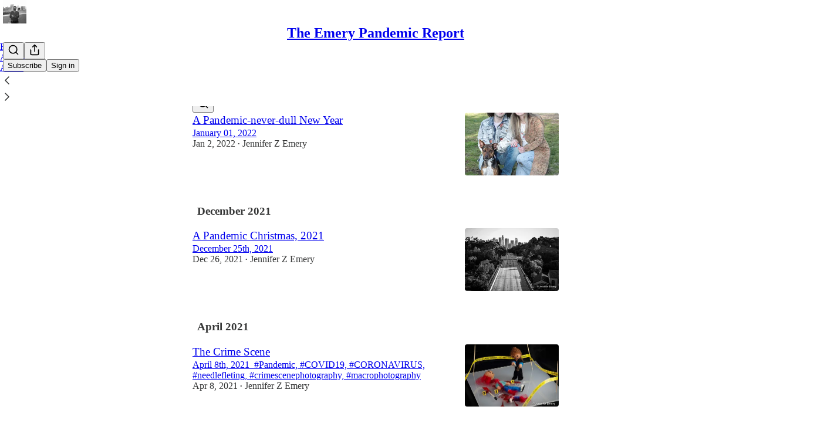

--- FILE ---
content_type: application/javascript; charset=UTF-8
request_url: https://jenniferzemery.substack.com/cdn-cgi/challenge-platform/scripts/jsd/main.js
body_size: 4497
content:
window._cf_chl_opt={VnHPF6:'b'};~function(G4,b,X,o,x,V,Z,S){G4=C,function(D,A,GT,G3,f,y){for(GT={D:484,A:537,f:532,y:498,j:553,F:569,U:529,s:461,M:473},G3=C,f=D();!![];)try{if(y=-parseInt(G3(GT.D))/1+parseInt(G3(GT.A))/2*(parseInt(G3(GT.f))/3)+parseInt(G3(GT.y))/4*(-parseInt(G3(GT.j))/5)+-parseInt(G3(GT.F))/6+parseInt(G3(GT.U))/7+parseInt(G3(GT.s))/8+parseInt(G3(GT.M))/9,A===y)break;else f.push(f.shift())}catch(j){f.push(f.shift())}}(G,473306),b=this||self,X=b[G4(548)],o=function(GO,GK,GH,Gz,Gg,Gv,G5,A,f,y){return GO={D:560,A:566},GK={D:469,A:469,f:543,y:469,j:463,F:470,U:543},GH={D:453},Gz={D:466},Gg={D:453,A:470,f:460,y:533,j:526,F:533,U:526,s:460,M:533,m:526,J:466,h:543,a:543,R:543,k:466,B:469,n:469,P:526,Q:543,l:466,c:543,L:543,N:543,E:463},Gv={D:485,A:470},G5=G4,A=String[G5(GO.D)],f={'h':function(j){return j==null?'':f.g(j,6,function(F,G6){return G6=C,G6(Gv.D)[G6(Gv.A)](F)})},'g':function(j,F,U,G7,s,M,J,R,B,P,Q,L,N,E,i,G0,G1,G2){if(G7=G5,null==j)return'';for(M={},J={},R='',B=2,P=3,Q=2,L=[],N=0,E=0,i=0;i<j[G7(Gg.D)];i+=1)if(G0=j[G7(Gg.A)](i),Object[G7(Gg.f)][G7(Gg.y)][G7(Gg.j)](M,G0)||(M[G0]=P++,J[G0]=!0),G1=R+G0,Object[G7(Gg.f)][G7(Gg.F)][G7(Gg.U)](M,G1))R=G1;else{if(Object[G7(Gg.s)][G7(Gg.M)][G7(Gg.m)](J,R)){if(256>R[G7(Gg.J)](0)){for(s=0;s<Q;N<<=1,F-1==E?(E=0,L[G7(Gg.h)](U(N)),N=0):E++,s++);for(G2=R[G7(Gg.J)](0),s=0;8>s;N=G2&1.85|N<<1.11,E==F-1?(E=0,L[G7(Gg.a)](U(N)),N=0):E++,G2>>=1,s++);}else{for(G2=1,s=0;s<Q;N=G2|N<<1,E==F-1?(E=0,L[G7(Gg.R)](U(N)),N=0):E++,G2=0,s++);for(G2=R[G7(Gg.k)](0),s=0;16>s;N=N<<1|1.68&G2,E==F-1?(E=0,L[G7(Gg.R)](U(N)),N=0):E++,G2>>=1,s++);}B--,0==B&&(B=Math[G7(Gg.B)](2,Q),Q++),delete J[R]}else for(G2=M[R],s=0;s<Q;N=N<<1|G2&1,E==F-1?(E=0,L[G7(Gg.a)](U(N)),N=0):E++,G2>>=1,s++);R=(B--,B==0&&(B=Math[G7(Gg.n)](2,Q),Q++),M[G1]=P++,String(G0))}if(R!==''){if(Object[G7(Gg.f)][G7(Gg.M)][G7(Gg.P)](J,R)){if(256>R[G7(Gg.J)](0)){for(s=0;s<Q;N<<=1,F-1==E?(E=0,L[G7(Gg.h)](U(N)),N=0):E++,s++);for(G2=R[G7(Gg.k)](0),s=0;8>s;N=N<<1.04|G2&1.68,F-1==E?(E=0,L[G7(Gg.R)](U(N)),N=0):E++,G2>>=1,s++);}else{for(G2=1,s=0;s<Q;N=N<<1.84|G2,E==F-1?(E=0,L[G7(Gg.Q)](U(N)),N=0):E++,G2=0,s++);for(G2=R[G7(Gg.l)](0),s=0;16>s;N=N<<1.45|G2&1,F-1==E?(E=0,L[G7(Gg.c)](U(N)),N=0):E++,G2>>=1,s++);}B--,B==0&&(B=Math[G7(Gg.n)](2,Q),Q++),delete J[R]}else for(G2=M[R],s=0;s<Q;N=N<<1|G2&1,F-1==E?(E=0,L[G7(Gg.Q)](U(N)),N=0):E++,G2>>=1,s++);B--,B==0&&Q++}for(G2=2,s=0;s<Q;N=G2&1.37|N<<1,F-1==E?(E=0,L[G7(Gg.L)](U(N)),N=0):E++,G2>>=1,s++);for(;;)if(N<<=1,F-1==E){L[G7(Gg.N)](U(N));break}else E++;return L[G7(Gg.E)]('')},'j':function(j,G8){return G8=G5,null==j?'':j==''?null:f.i(j[G8(GH.D)],32768,function(F,G9){return G9=G8,j[G9(Gz.D)](F)})},'i':function(j,F,U,GG,s,M,J,R,B,P,Q,L,N,E,i,G0,G2,G1){for(GG=G5,s=[],M=4,J=4,R=3,B=[],L=U(0),N=F,E=1,P=0;3>P;s[P]=P,P+=1);for(i=0,G0=Math[GG(GK.D)](2,2),Q=1;Q!=G0;G1=N&L,N>>=1,0==N&&(N=F,L=U(E++)),i|=(0<G1?1:0)*Q,Q<<=1);switch(i){case 0:for(i=0,G0=Math[GG(GK.D)](2,8),Q=1;Q!=G0;G1=N&L,N>>=1,N==0&&(N=F,L=U(E++)),i|=(0<G1?1:0)*Q,Q<<=1);G2=A(i);break;case 1:for(i=0,G0=Math[GG(GK.A)](2,16),Q=1;Q!=G0;G1=L&N,N>>=1,N==0&&(N=F,L=U(E++)),i|=(0<G1?1:0)*Q,Q<<=1);G2=A(i);break;case 2:return''}for(P=s[3]=G2,B[GG(GK.f)](G2);;){if(E>j)return'';for(i=0,G0=Math[GG(GK.D)](2,R),Q=1;G0!=Q;G1=N&L,N>>=1,N==0&&(N=F,L=U(E++)),i|=(0<G1?1:0)*Q,Q<<=1);switch(G2=i){case 0:for(i=0,G0=Math[GG(GK.A)](2,8),Q=1;Q!=G0;G1=N&L,N>>=1,N==0&&(N=F,L=U(E++)),i|=(0<G1?1:0)*Q,Q<<=1);s[J++]=A(i),G2=J-1,M--;break;case 1:for(i=0,G0=Math[GG(GK.y)](2,16),Q=1;Q!=G0;G1=N&L,N>>=1,0==N&&(N=F,L=U(E++)),i|=Q*(0<G1?1:0),Q<<=1);s[J++]=A(i),G2=J-1,M--;break;case 2:return B[GG(GK.j)]('')}if(M==0&&(M=Math[GG(GK.A)](2,R),R++),s[G2])G2=s[G2];else if(J===G2)G2=P+P[GG(GK.F)](0);else return null;B[GG(GK.U)](G2),s[J++]=P+G2[GG(GK.F)](0),M--,P=G2,M==0&&(M=Math[GG(GK.A)](2,R),R++)}}},y={},y[G5(GO.A)]=f.h,y}(),x={},x[G4(559)]='o',x[G4(538)]='s',x[G4(549)]='u',x[G4(494)]='z',x[G4(497)]='n',x[G4(554)]='I',x[G4(551)]='b',V=x,b[G4(568)]=function(D,A,y,j,Gm,GM,Gs,GA,U,s,M,J,h,R){if(Gm={D:544,A:455,f:457,y:544,j:562,F:483,U:523,s:562,M:523,m:557,J:517,h:453,a:493,R:506},GM={D:558,A:453,f:478},Gs={D:460,A:533,f:526,y:543},GA=G4,null===A||void 0===A)return j;for(U=I(A),D[GA(Gm.D)][GA(Gm.A)]&&(U=U[GA(Gm.f)](D[GA(Gm.y)][GA(Gm.A)](A))),U=D[GA(Gm.j)][GA(Gm.F)]&&D[GA(Gm.U)]?D[GA(Gm.s)][GA(Gm.F)](new D[(GA(Gm.M))](U)):function(B,Gq,P){for(Gq=GA,B[Gq(GM.D)](),P=0;P<B[Gq(GM.A)];B[P+1]===B[P]?B[Gq(GM.f)](P+1,1):P+=1);return B}(U),s='nAsAaAb'.split('A'),s=s[GA(Gm.m)][GA(Gm.J)](s),M=0;M<U[GA(Gm.h)];J=U[M],h=Y(D,A,J),s(h)?(R=h==='s'&&!D[GA(Gm.a)](A[J]),GA(Gm.R)===y+J?F(y+J,h):R||F(y+J,A[J])):F(y+J,h),M++);return j;function F(B,P,Gd){Gd=C,Object[Gd(Gs.D)][Gd(Gs.A)][Gd(Gs.f)](j,P)||(j[P]=[]),j[P][Gd(Gs.y)](B)}},Z=G4(535)[G4(475)](';'),S=Z[G4(557)][G4(517)](Z),b[G4(500)]=function(D,A,Gh,Gf,y,j,F,U){for(Gh={D:546,A:453,f:522,y:543,j:516},Gf=G4,y=Object[Gf(Gh.D)](A),j=0;j<y[Gf(Gh.A)];j++)if(F=y[j],'f'===F&&(F='N'),D[F]){for(U=0;U<A[y[j]][Gf(Gh.A)];-1===D[F][Gf(Gh.f)](A[y[j]][U])&&(S(A[y[j]][U])||D[F][Gf(Gh.y)]('o.'+A[y[j]][U])),U++);}else D[F]=A[y[j]][Gf(Gh.j)](function(s){return'o.'+s})},K();function z(D,A,GQ,GP,Gn,GB,Go,f,y){GQ={D:540,A:508,f:514,y:511,j:507,F:490,U:472,s:482,M:536,m:496,J:563,h:479,a:488,R:515,k:566,B:491},GP={D:476},Gn={D:565,A:565,f:481,y:459},GB={D:496},Go=G4,f=b[Go(GQ.D)],y=new b[(Go(GQ.A))](),y[Go(GQ.f)](Go(GQ.y),Go(GQ.j)+b[Go(GQ.F)][Go(GQ.U)]+Go(GQ.s)+f.r),f[Go(GQ.M)]&&(y[Go(GQ.m)]=5e3,y[Go(GQ.J)]=function(Gx){Gx=Go,A(Gx(GB.D))}),y[Go(GQ.h)]=function(GV){GV=Go,y[GV(Gn.D)]>=200&&y[GV(Gn.A)]<300?A(GV(Gn.f)):A(GV(Gn.y)+y[GV(Gn.D)])},y[Go(GQ.a)]=function(Gp){Gp=Go,A(Gp(GP.D))},y[Go(GQ.R)](o[Go(GQ.k)](JSON[Go(GQ.B)](D)))}function G(C0){return C0='cloudflare-invisible,function,includes,sort,object,fromCharCode,errorInfoObject,Array,ontimeout,msg,status,PWgQgOZbioF,chlApiUrl,BAnB4,277194rqJpYy,length,clientInformation,getOwnPropertyNames,sid,concat,iframe,http-code:,prototype,679128AZryYx,DOMContentLoaded,join,display: none,getPrototypeOf,charCodeAt,error on cf_chl_props,jsd,pow,charAt,createElement,VnHPF6,111492XhfylX,chlApiRumWidgetAgeMs,split,xhr-error,Function,splice,onload,navigator,success,/jsd/oneshot/13c98df4ef2d/0.5390895151624707:1764364980:N1e0egonp7YQzPypek340lEucdhEcGt1lV8jVqvLwus/,from,162782tgLsZK,JLQbHrGB2hI6c0X+Cs5YU$i1pfMq8w7DoWleakyzTuFVvtR3NZ49dKSnOxPjmA-Eg,appendChild,BHcSU3,onerror,removeChild,_cf_chl_opt,stringify,loading,isNaN,symbol,/b/ov1/0.5390895151624707:1764364980:N1e0egonp7YQzPypek340lEucdhEcGt1lV8jVqvLwus/,timeout,number,180452kGSTed,catch,Jxahl3,parent,addEventListener,[native code],detail,/invisible/jsd,d.cookie,/cdn-cgi/challenge-platform/h/,XMLHttpRequest,tabIndex,mAxV0,POST,event,source,open,send,map,bind,contentDocument,contentWindow,chctx,style,indexOf,Set,toString,readyState,call,onreadystatechange,wfJU3,5688424vLxGGR,isArray,postMessage,705NkQItY,hasOwnProperty,chlApiClientVersion,_cf_chl_opt;WVJdi2;tGfE6;eHFr4;rZpcH7;DMab5;uBWD2;TZOO6;NFIEc5;SBead5;rNss8;ssnu4;WlNXb1;QNPd6;BAnB4;Jxahl3;fLDZ5;fAvt5,api,3054cXYpsW,string,NUDr6,__CF$cv$params,floor,now,push,Object,error,keys,random,document,undefined,body,boolean,chlApiSitekey,65QDTKJg,bigint'.split(','),G=function(){return C0},G()}function T(Ga,Gb,f,y,j,F,U){Gb=(Ga={D:471,A:458,f:521,y:464,j:509,F:550,U:486,s:519,M:454,m:480,J:518,h:550,a:489},G4);try{return f=X[Gb(Ga.D)](Gb(Ga.A)),f[Gb(Ga.f)]=Gb(Ga.y),f[Gb(Ga.j)]='-1',X[Gb(Ga.F)][Gb(Ga.U)](f),y=f[Gb(Ga.s)],j={},j=BAnB4(y,y,'',j),j=BAnB4(y,y[Gb(Ga.M)]||y[Gb(Ga.m)],'n.',j),j=BAnB4(y,f[Gb(Ga.J)],'d.',j),X[Gb(Ga.h)][Gb(Ga.a)](f),F={},F.r=j,F.e=null,F}catch(s){return U={},U.r={},U.e=s,U}}function W(D,A,Gy,GC){return Gy={D:477,A:477,f:460,y:524,j:526,F:522,U:503},GC=G4,A instanceof D[GC(Gy.D)]&&0<D[GC(Gy.A)][GC(Gy.f)][GC(Gy.y)][GC(Gy.j)](A)[GC(Gy.F)](GC(Gy.U))}function I(D,GU,GD,A){for(GU={D:457,A:546,f:465},GD=G4,A=[];null!==D;A=A[GD(GU.D)](Object[GD(GU.A)](D)),D=Object[GD(GU.f)](D));return A}function O(f,y,Gr,GS,j,F,U){if(Gr={D:555,A:536,f:481,y:513,j:456,F:512,U:501,s:531,M:512,m:545,J:504},GS=G4,j=GS(Gr.D),!f[GS(Gr.A)])return;y===GS(Gr.f)?(F={},F[GS(Gr.y)]=j,F[GS(Gr.j)]=f.r,F[GS(Gr.F)]=GS(Gr.f),b[GS(Gr.U)][GS(Gr.s)](F,'*')):(U={},U[GS(Gr.y)]=j,U[GS(Gr.j)]=f.r,U[GS(Gr.M)]=GS(Gr.m),U[GS(Gr.J)]=y,b[GS(Gr.U)][GS(Gr.s)](U,'*'))}function C(w,D,d){return d=G(),C=function(A,q,f){return A=A-453,f=d[A],f},C(w,D)}function H(y,j,Gc,GW,F,U,s,M,m,J,h,a){if(Gc={D:564,A:545,f:540,y:507,j:490,F:472,U:495,s:505,M:508,m:514,J:511,h:496,a:563,R:552,k:528,B:567,n:539,P:474,Q:490,l:487,c:534,L:510,N:561,E:520,i:513,e:468,G0:515,G1:566},GW=G4,!v(.01))return![];U=(F={},F[GW(Gc.D)]=y,F[GW(Gc.A)]=j,F);try{s=b[GW(Gc.f)],M=GW(Gc.y)+b[GW(Gc.j)][GW(Gc.F)]+GW(Gc.U)+s.r+GW(Gc.s),m=new b[(GW(Gc.M))](),m[GW(Gc.m)](GW(Gc.J),M),m[GW(Gc.h)]=2500,m[GW(Gc.a)]=function(){},J={},J[GW(Gc.R)]=b[GW(Gc.j)][GW(Gc.k)],J[GW(Gc.B)]=b[GW(Gc.j)][GW(Gc.n)],J[GW(Gc.P)]=b[GW(Gc.Q)][GW(Gc.l)],J[GW(Gc.c)]=b[GW(Gc.Q)][GW(Gc.L)],h=J,a={},a[GW(Gc.N)]=U,a[GW(Gc.E)]=h,a[GW(Gc.i)]=GW(Gc.e),m[GW(Gc.G0)](o[GW(Gc.G1)](a))}catch(R){}}function K(Ge,Gi,GN,GY,D,A,f,y,j){if(Ge={D:540,A:536,f:525,y:492,j:502,F:502,U:462,s:527},Gi={D:525,A:492,f:527},GN={D:467},GY=G4,D=b[GY(Ge.D)],!D)return;if(!g())return;(A=![],f=D[GY(Ge.A)]===!![],y=function(GI,F){if(GI=GY,!A){if(A=!![],!g())return;F=T(),z(F.r,function(U){O(D,U)}),F.e&&H(GI(GN.D),F.e)}},X[GY(Ge.f)]!==GY(Ge.y))?y():b[GY(Ge.j)]?X[GY(Ge.F)](GY(Ge.U),y):(j=X[GY(Ge.s)]||function(){},X[GY(Ge.s)]=function(GZ){GZ=GY,j(),X[GZ(Gi.D)]!==GZ(Gi.A)&&(X[GZ(Gi.f)]=j,y())})}function Y(D,A,y,GF,Gw,j){Gw=(GF={D:499,A:562,f:530,y:556},G4);try{return A[y][Gw(GF.D)](function(){}),'p'}catch(F){}try{if(null==A[y])return void 0===A[y]?'u':'x'}catch(U){return'i'}return D[Gw(GF.A)][Gw(GF.f)](A[y])?'a':A[y]===D[Gw(GF.A)]?'p5':A[y]===!0?'T':!1===A[y]?'F':(j=typeof A[y],Gw(GF.y)==j?W(D,A[y])?'N':'f':V[j]||'?')}function g(Gk,GX,D,A,f,y){return Gk={D:540,A:541,f:542},GX=G4,D=b[GX(Gk.D)],A=3600,f=Math[GX(Gk.A)](+atob(D.t)),y=Math[GX(Gk.A)](Date[GX(Gk.f)]()/1e3),y-f>A?![]:!![]}function v(D,GR,Gt){return GR={D:547},Gt=G4,Math[Gt(GR.D)]()<D}}()